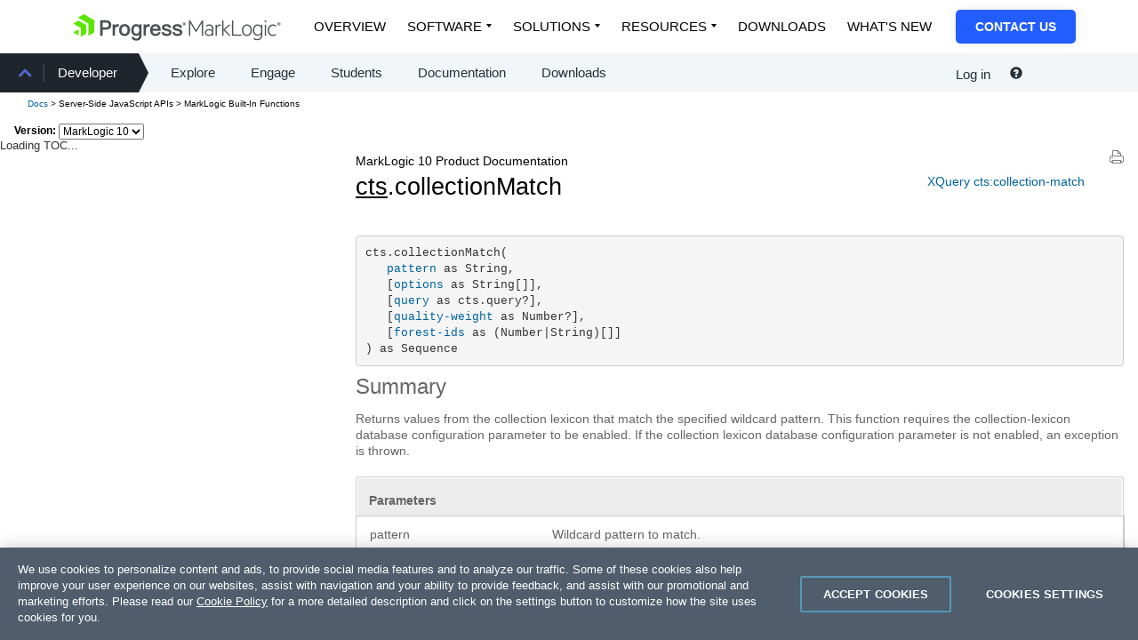

--- FILE ---
content_type: text/html; charset=UTF-8
request_url: https://docs.marklogic.com/10.0/cts.collectionMatch
body_size: 40140
content:
<!DOCTYPE html SYSTEM "about:legacy-compat">
<html xml:lang="en" lang="en" version="-//W3C//DTD XHTML 1.1//EN" xmlns:xhtml="http://www.w3.org/1999/xhtml" xmlns="http://www.w3.org/1999/xhtml">
  <head>
    <meta http-equiv="Content-Type" content="text/html; charset=UTF-8" />
    <!-- Google Tag Manager -->
    <script xml:space="preserve">(function(w,d,s,l,i){w[l]=w[l]||[];w[l].push({'gtm.start':
    new Date().getTime(),event:'gtm.js'});var f=d.getElementsByTagName(s)[0],
    j=d.createElement(s),dl=l!='dataLayer'?'&amp;l='+l:'';j.async=true;j.src=
    'https://www.googletagmanager.com/gtm.js?id='+i+dl;f.parentNode.insertBefore(j,f);
    })(window,document,'script','dataLayer','GTM-TX8G7Q');</script>
    <!-- End Google Tag Manager -->
    <!-- Eloqua tracking -->
    <script type="text/javascript" xml:space="preserve">
      var _elqQ = _elqQ || [];
      _elqQ.push(['elqSetSiteId', '1325']);
      _elqQ.push(['elqTrackPageView']);
      (function () {
        function async_load() {
          var s = document.createElement('script'); s.type = 'text/javascript'; s.async = true;
          s.src = '//img.en25.com/i/elqCfg.min.js';
          var x = document.getElementsByTagName('script')[0]; x.parentNode.insertBefore(s, x);
        }
        if (window.addEventListener) window.addEventListener('DOMContentLoaded', async_load, false);
        else if (window.attachEvent) window.attachEvent('onload', async_load); 
      })();
    </script>
    <!-- End Eloqua tracking -->
    <title>cts.collectionMatch — MarkLogic 10 Product Documentation</title>
    <meta charset="utf-8" />
    <meta name="description" content="MarkLogic is the only Enterprise NoSQL Database" />
    <meta name="keywords" content="marklogic, enterprise nosql database, enterprise nosql, database, nosql, nosql database, nosql db, xml, xml database, json, enterprise, bigdata, big data, xquery, xslt, petabyte, java db, java database, content, content store, content database, content db, content management system, CMS, document, document-oriented databases, document database, document db, document store, DB, xml database, xml db, json db, nonrelational, nonrelational database, nonrelational db" />
    <meta name="viewport" content="initial-scale=1.0" />
    <link href="/css/bootstrap.min.css" rel="stylesheet" />
    <link href="/css/header.css" rel="stylesheet" />
    <link href="/css/v-2/apidoc/jquery.treeview.css" rel="stylesheet" type="text/css" media="screen" />
    <link href="/css/v-38/apidoc-screen.css" rel="stylesheet" type="text/css" media="screen" />
    <link href="/css/v-33/apidoc.css" rel="stylesheet" type="text/css" media="screen" />
    <link href="/css/v-1/apidoc_print.css" rel="stylesheet" type="text/css" media="print" />
    <!--[if lte IE 8]>
          <link href="/css/v-2/screen_ie.css"
            rel="stylesheet" type="text/css" media="screen" />
          <![endif]-->
    <link rel="stylesheet" href="//cdnjs.cloudflare.com/ajax/libs/font-awesome/4.7.0/css/font-awesome.min.css" />
    <!-- START ORBIT CSS -->
    <link href="https://docs.marklogic.com/css/progress-nav.css" type="text/css" media="all" rel="stylesheet" />
    <link href="https://d6vtbcy3ong79.cloudfront.net/fonts/latest/css/metric.min.css" type="text/css" media="all" rel="stylesheet" />
    <link href="https://d6vtbcy3ong79.cloudfront.net/prgs-nav/1.4.46/css/index.min.css" type="text/css" media="all" rel="stylesheet" />
    <!-- END ORBIT CSS -->
    <!-- START ORBIT JS -->
    <!-- END ORBIT JS -->
    <script src="/apidoc/js/optimized/all-2025-07-28T17:41:37.576-07:00.js" type="text/javascript" xml:space="preserve"></script>
    <!-- Un-minimize for debugging
           <script type="text/javascript" src="/js/jquery-1.7.2.js"></script>
         -->
  </head>
  <body>
    <!-- Google Tag Manager (noscript) -->
    <noscript>
      <iframe src="https://www.googletagmanager.com/ns.html?id=GTM-TX8G7Q" height="0" width="0" style="display:none;visibility:hidden" frameborder="1" scrolling="auto"></iframe>
    </noscript>
    <!-- End Google Tag Manager (noscript) -->    

    <!-- style="position: fixed;width:100%" -->
    <div id="header">
      <header>
	<!-- START ORBIT HEADER -->
	<div><div class="main-wrapper subnav">
  <div class="container">
    <div class="PRGS-Nav-stickyWrapper Elevated--s">
      <div class="PRGS-Nav--black">
        <nav class="PRGS-Nav PRGS-Nav--overlay track--contextualnav">
		    <div class="PRGS-Nav-container">
            <header class="PRGS-Nav-head">
			<a class="PRGS-Nav-anchor" href="https://www.progress.com/marklogic">
                <img src="https://docs.marklogic.com/images/ML-Logo-1.png" class="" alt="Progress MarkLogic Logo" loading="lazy" />
              </a>
		      </header>
            <div class="PRGS-mob"><button id="PRGS-mobile-menu" type="button" title="Open menu"></button></div>
            <div class="PRGS-Nav-content">
              <div class="PRGS-Nav-sections">
                <ul>
			    <li>
                    <a href="https://www.progress.com/marklogic" class="is-active">Overview</a>
                  </li>
			    <li class="has-dropdown">
                    <a href="javascript:void(0)">Software</a>
                    <ul>
				<li>
                        <a href="https://www.progress.com/marklogic/data-platform">MarkLogic Data Platform</a>
                      </li>
				<li>
                        <a href="https://www.progress.com/marklogic/server">MarkLogic Server</a>
                      </li>
			      </ul>
                  </li>
			    <li class="has-dropdown">
                    <a href="javascript:void(0)">Solutions</a>
                    <ul class="-custom-right-edge">
				<li class="-db -pl2 -pr2">
                        <div class="rowu">
                          <div class="colu">
                            <div>Use Cases</div>
                            <a href="https://www.progress.com/marklogic/solutions/customer-experience" class="-db -fs18 -lh120 -mb1 -pl0 -wsnl -pr0">Customer Experience</a>
                            <a href="https://www.progress.com/marklogic/solutions/enterprise-intelligence" class="-db -fs18 -lh120 -mb1 -pl0 -wsnl -pr0">Enterprise Intelligence</a>
                            <a href="https://www.progress.com/marklogic/solutions/infosec-governance" class="-db -fs18 -lh120 -mb1 -pl0 -wsnl -pr0">InfoSec &amp; Governance</a>
                            <a href="https://www.progress.com/marklogic/solutions/legacy-modernization" class="-db -fs18 -lh120 -mb1 -pl0 -wsnl -pr0">Legacy Modernization</a>
                            <a href="https://www.progress.com/marklogic/solutions/regulatory-compliance" class="-db -fs18 -lh120 -mb1 -pl0 -wsnl -pr0">Regulatory Compliance</a>
                            <a href="https://www.progress.com/marklogic/solutions/workforce-management" class="-db -fs18 -lh120 -mb1 -pl0 -wsnl -pr0">Workforce Management</a>
                          </div>
                          <div class="colu">
                            <div>Architecture Patterns</div>
                            <a href="https://www.progress.com/marklogic/solutions/data-fabric" class="-db -fs18 -lh120 -mb1 -pl0 -wsnl -pr0">Data Fabric</a>
                            <a href="https://www.progress.com/marklogic/solutions/data-hub" class="-db -fs18 -lh120 -mb1 -pl0 -wsnl -pr0">Data Hub</a>
                            <a href="https://www.progress.com/marklogic/solutions/enterprise-knowledge-graph" class="-db -fs18 -lh120 -mb1 -pl0 -wsnl -pr0">Enterprise Knowledge Graph</a>
                          </div>
                          <div class="colu">
                            <div>Industries</div>
                            <a href="https://www.progress.com/marklogic/industries/financial-services" class="-db -fs18 -lh120 -mb1 -pl0 -wsnl -pr0">Financial Services</a>
                            <a href="https://www.progress.com/marklogic/industries/healthcare" class="-db -fs18 -lh120 -mb1 -pl0 -wsnl -pr0">Healthcare</a>
                            <a href="https://www.progress.com/marklogic/industries/insurance" class="-db -fs18 -lh120 -mb1 -pl0 -wsnl -pr0">Insurance</a>
                            <a href="https://www.progress.com/marklogic/industries/manufacturing" class="-db -fs18 -lh120 -mb1 -pl0 -wsnl -pr0">Manufacturing</a>
                            <a href="https://www.progress.com/marklogic/industries/life-sciences" class="-db -fs18 -lh120 -mb1 -pl0 -wsnl -pr0">Pharma &amp; BioTech</a>
                            <a href="https://www.progress.com/marklogic/industries/public-sector" class="-db -fs18 -lh120 -mb1 -pl0 -wsnl -pr0">Public Sector</a>
                            <a href="https://www.progress.com/marklogic/industries/retail" class="-db -fs18 -lh120 -mb1 -pl0 -wsnl -pr0">Retail</a>
                          </div>
                        </div>
                      </li>
			      </ul>
                  </li>
			    <li class="has-dropdown">
                    <a href="javascript:void(0)">Resources</a>
                    <ul>
				<li class="-db">
                        <a class="-fw6" href="https://www.progress.com/marklogic/resources">Resource Center</a>
                        <hr />
                      </li>
				<li>
                        <a href="https://www.progress.com/marklogic/demos">Demos</a>
                      </li>
				<li>
                        <a href="https://www.progress.com/resources/papers?progressuniversaltaxonomy=marklogic&amp;page=1&amp;language=en">Papers</a>
                      </li>
				<li>
                        <a href="https://www.progress.com/resources/webinars?progressuniversaltaxonomy=marklogic&amp;page=1&amp;language=en">Webinars</a>
                      </li>
				<li>
                        <a href="https://www.progress.com/customers?filter=product%5emarklogic">Success Stories</a>
                      </li>
				<li>
                        <a href="https://www.progress.com/blogs/data-platform">Blogs</a>
                      </li>
				<li>
                        <a href="https://www.progress.com/resources/videos?progressuniversaltaxonomy=marklogic&amp;page=1&amp;language=en">Videos</a>
                      </li>
				<li>
                        <a href="https://www.progress.com/services/education/marklogic">Training</a>
                      </li>
				<li>
                        <a href="https://developer.marklogic.com/" target="_blank">Community</a>
                      </li>
				<li>
                        <a href="https://www.progress.com/marklogic/documentation">Documentation</a>
                      </li>
			      </ul>
                  </li>
			    <li>
                    <a href="https://www.progress.com/marklogic/get-started">Downloads</a>
                  </li>
			    <li>
                    <a href="https://www.progress.com/marklogic/whats-new">What's New</a>
                  </li>
			  </ul>
              </div>
              <div class="PRGS-Nav-cta">
                <a href="https://www.progress.com/company/contact?s=marklogic">Contact Us</a>
              </div>
            </div>
          </div>
		  </nav>
      </div>
    </div>
  </div>
</div><script>
  (function(){
    var hamburger = document.getElementById('PRGS-mobile-menu');
    var menu = document.querySelector('.PRGS-Nav-content');
    var hamburgerToggle = function() {
      hamburger.classList.toggle('is-selected');
      menu.classList.toggle('is-visible');
    };
    hamburger.addEventListener('click', hamburgerToggle);
  })();
</script></div>
	<nav style="background: #f3f6f8; width: 100%; min-height: 44px;">
	  <div class="hidden-xs hidden-sm col-md-7">
            <div id="mlbs4-megamenu--submenu" class="mlbs4-row submenu--show-depth--1">
              <div class="mlbs4-col">
                <div class="menu-primary-menu-container">
                  <ul id="menu-primary-menu-1" class="menu">
		    <li class="menu-item menu-item-type-post_type menu-item-object-page current-menu-ancestor current-menu-parent current_page_parent current_page_ancestor menu-item-has-children menu-item-8688 depth-0" data-depth="0">
                      <a href="https://www.marklogic.orbit-websites.com/community/">Community</a>
                      <ul role="menu">
			<li class="menu-item menu-item-type-post_type menu-item-object-page page_item page-item-8775 menu-item-8776 depth-1" data-depth="1"><a href="https://www.marklogic.orbit-websites.com/support/">Support</a></li>
			<li class="menu-item menu-item-type-custom menu-item-object-custom current-menu-item current_page_item menu-item-has-children menu-item-11802 depth-1 active" data-depth="1"><a href="https://developer.marklogic.com/">Developer</a>
                          <ul role="menu">
			    <li class="menu-item menu-item-type-post_type menu-item-object-page menu-item-288 depth-1" data-depth="2"><a href="https://developer.marklogic.com/explore/">Explore</a></li>
			    <li class="menu-item menu-item-type-post_type menu-item-object-page menu-item-289 depth-1" data-depth="2"><a href="https://developer.marklogic.com/engage/">Engage</a></li>
			    <li class="menu-item menu-item-type-post_type menu-item-object-page menu-item-445 depth-1" data-depth="2"><a href="https://developer.marklogic.com/students/">Students</a></li>
			    <li class="menu-item menu-item-type-custom menu-item-object-custom menu-item-448 depth-1" data-depth="2"><a href="/10.0/">Documentation</a></li>
			    <li class="menu-item menu-item-type-custom menu-item-object-custom menu-item-449 depth-1" data-depth="2"><a href="https://www.marklogic.com/product/getting-started/">Downloads</a></li>
			  </ul>
                        </li>
			<li class="menu-item menu-item-type-custom menu-item-object-custom menu-item-8773 depth-1" data-depth="1"><a href="/10.0/partners/">Partners</a></li>
		      </ul>
                    </li>
		  </ul>
                </div>
              </div>
              <!-- /.col -->
            </div>
          </div>
	  <div class="col-xs-12 col-sm-12 col-md-5" style="background: #f3f6f8; ">
            <div class="pull-right custom-padding" style="width:200px">
              <nav id="login-menu-nav" style="display: inline-block;">
		<ul>
		  <li class="btn-group" style="padding: 0 10px;"><a href="#" class="drop-down-trigger navbar-top" id="login-trigger" aria-haspopup="true" data-toggle="dropdown" style="font-size: .94rem;">
          Log in
        </a><form id="local-login-form" class="dropdown-menu" method="post" action="//developer.marklogic.com/login" style="background: #2a333d;color: #fff; padding: 8px;font-size: 12px;">
		      <div style="clear: both; font-size: .8rem; height: 100%; margin: 0;" id="login-error"></div>
		      <div class="form-group"><label class="control-label" for="email">Email:</label><input class="required email form-control input-sm" autofocus="autofocus" required="required" id="email" name="email" title="password" value="" type="text" /></div>
		      <div class="form-group"><label class="control-label" for="password">Password:</label><input class="password required form-control input-sm" required="required" id="password" name="password" title="password" value="" type="password" /></div>
		      <div class="form-group"><button onclick="event.stopPropagation();" class="btn btn-xs btn-default" id="login_submit" type="button">Log in</button></div>
		      <div class="form-group"><button onclick="return false;" data-url="//developer.marklogic.com/people/recovery" class="btn btn-link" id="recovery" style="color: #fff;padding: 0px 0px;font-size:12px;" type="button">Forgot Password?</button></div>
		      <div class="form-group" style="margin-bottom:0px;"><button onclick="return false;" data-url="//developer.marklogic.com/people/signup" class="btn btn-link" id="signup-trigger" style="color: #fff;padding: 0px 0px 0px;font-size:12px;" type="button">Create New Account</button></div>
		    </form></li>
		  <li class="btn-group"><a href="#" class="drop-down-trigger" id="session-trigger" aria-haspopup="true" data-toggle="dropdown" style="display:none"><span class="caret"></span></a><ul class="dropdown-menu">
		      <li><a href="//developer.marklogic.com/people/profile">Edit Profile</a></li>
		      <li><a href="#" id="logout">Log out</a></li>
		    </ul></li>
		</ul>
	      </nav>
              <p style="display: inline;">
                <a style="color:#272f38" data-toggle="tooltip" data-placement="top" title="Ask a Question" target="_blank" rel="noopener" href="http://stackoverflow.com/questions/ask?tags=marklogic"><span class="glyphicon glyphicon-question-sign"></span></a></p>
            </div>
          </div>
	  <div style="clear: both;height: 0;"></div>
	</nav>
	<!-- END ORBIT HEADER -->
      </header>
      <div id="header-below-bottom-bar">
        <div id="breadcrumb">
          <div class="col-xs-9"><a href="/10.0">Docs</a><span id="breadcrumbDynamic" xmlns:mn="http://mlu.marklogic.com/mega-nav"></span></div>
        </div>
        <div class="version"><span>Version:</span> <select id="version_list" data-default="12.0">
	    <option value="9.0">MarkLogic 9</option>
	    <option value="10.0" selected="true">MarkLogic 10</option>
	    <option value="11.0">MarkLogic 11</option>
	    <option value="12.0">MarkLogic 12</option>
	  </select></div>
      </div>
    </div>
    <div id="api_sub">
      <div id="apidoc_toc" xmlns:mn="http://mlu.marklogic.com/mega-nav"><!--TOC goes here-->Loading TOC...</div>
    </div>
    <section id="page_content">
      <input id="functionPageBucketId" value="MarkLogic Built-In Functions" type="hidden" />
      <input id="tocSectionLinkSelector" value=".scrollable_section a[href='/10.0/js/cts']" type="hidden" />
      <input id="isUserGuide" value="false" type="hidden" />
      <input id="toc_url" value="/media/apiTOC/10.0/apiTOC_2024-03-17T20:04:41.281494-07:00.html" type="hidden" />
      <div class="pjax_enabled" xmlns:mn="http://mlu.marklogic.com/mega-nav"><a href="?print=yes" target="_blank" class="printerFriendly"><img src="/apidoc/images/printerFriendly.png" /></a><div class="api-function-links"><a class="api-function-link" href="/10.0/cts:collection-match">XQuery cts:collection-match</a> </div><h1><div style="font-size:.5em">MarkLogic 10 Product Documentation</div><a href="/10.0/js/cts">cts</a>.collectionMatch</h1><pre>cts.collectionMatch(
   <a href="#pattern" class="paramLink">pattern</a> as String,
   [<a href="#options" class="paramLink">options</a> as String[]],
   [<a href="#query" class="paramLink">query</a> as cts.query?],
   [<a href="#quality-weight" class="paramLink">quality-weight</a> as Number?],
   [<a href="#forest-ids" class="paramLink">forest-ids</a> as (Number|String)[]]
) as Sequence</pre><h3>Summary</h3><p>
   Returns values from the collection lexicon
   that match the specified wildcard pattern.
   This function requires the collection-lexicon database configuration
   parameter to be enabled. If the collection lexicon database configuration
   parameter is not enabled, an exception is thrown.
</p><table class="parameters"><colgroup>
	    <col class="col1" />
	    <col class="col2" />
	  </colgroup><thead>
	    <tr>
	      <th scope="colgroup" colspan="2">Parameters</th>
	    </tr>
	  </thead><tbody>
	    <tr>
	      <td><a name="pattern"></a>pattern</td>
	      <td>
    Wildcard pattern to match.
  </td>
	    </tr>
	    <tr>
	      <td><a name="options"></a>options</td>
	      <td>
    Options.  The default is ().
    <p>
      Options include:</p>
      <blockquote><dl>
        <dt>"case-sensitive"</dt>
        <dd>A case-sensitive match.</dd>
        <dt>"case-insensitive"</dt>
        <dd>A case-insensitive match.</dd>
        <dt>"diacritic-sensitive"</dt>
        <dd>A diacritic-sensitive match.</dd>
        <dt>"diacritic-insensitive"</dt>
        <dd>A diacritic-insensitive match.</dd>
        <dt>"ascending"</dt>
        <dd>URIs should be returned in ascending order.</dd>
        <dt>"descending"</dt>
        <dd>URIs should be returned in descending order.</dd>
        <dt>"any"</dt>
        <dd>URIs from any fragment should be included.</dd>
        <dt>"document"</dt>
        <dd>URIs from document fragments should be included.</dd>
        <dt>"properties"</dt>
        <dd>URIs from properties fragments should be included.</dd>
        <dt>"locks"</dt>
        <dd>URIs from locks fragments should be included.</dd>
        <dt>"frequency-order"</dt>
        <dd>URIs should be returned ordered by frequency.</dd>
        <dt>"item-order"</dt>
        <dd>URIs should be returned ordered by item.</dd>
        <dt>"limit=<em>N</em>"</dt>
        <dd>Return no more than <em>N</em> collections. You should not
        use this option with the "skip" option. Use "truncate" instead.</dd>
        <dt>"skip=<em>N</em>"</dt>
        <dd>Skip over fragments selected by the <code>cts:query</code>
        to treat the <em>Nth</em> fragment as the first fragment.
        URIs from skipped fragments are not included.
        This option affects the number of fragments selected
        by the <code>cts:query</code> to calculate frequencies.
        Only applies when a <code>$query</code> parameter is specified.</dd>
        <dt>"sample=<em>N</em>"</dt>
        <dd>Return only URIs from the first <em>N</em> fragments after
        skip selected by the <code>cts:query</code>.
        This option does not affect the number of fragments selected
        by the <code>cts:query</code> to calculate frequencies.
        Only applies when a <code>$query</code> parameter is specified.</dd>
        <dt>"truncate=<em>N</em>"</dt>
        <dd>Include only URIs from the first <em>N</em> fragments after
        skip selected by the <code>cts:query</code>.
        This option also affects the number of fragments selected
        by the <code>cts:query</code> to calculate frequencies.
        Only applies when a <code>$query</code> parameter is specified.</dd>
        <dt>"score-logtfidf"</dt>
        <dd>Compute scores using the logtfidf method.
        Only applies when a <code>$query</code> parameter is specified.</dd>
        <dt>"score-logtf"</dt>
        <dd>Compute scores using the logtf method.
        Only applies when a <code>$query</code> parameter is specified.</dd>
        <dt>"score-simple"</dt>
        <dd>Compute scores using the simple method.
        Only applies when a <code>$query</code> parameter is specified.</dd>
        <dt>"score-random"</dt>
        <dd>Compute scores using the random method.
        Only applies when a <code>$query</code> parameter is specified.</dd>
        <dt>"score-zero"</dt>
        <dd>Compute all scores as zero.
        Only applies when a <code>$query</code> parameter is specified.</dd>
        <dt>"checked"</dt>
        <dd>Word positions should be checked when resolving the query.</dd>
        <dt>"unchecked"</dt>
        <dd>Word positions should not be checked when resolving the query.</dd>
        <dt>"too-many-positions-error"</dt>
        <dd>If too much memory is needed to perform positions calculations
        to check whether a document matches a query,
        return an XDMP-TOOMANYPOSITIONS error,
        instead of accepting the document as a match.</dd>
        <dt>"eager"</dt>
        <dd>Perform most of the work concurrently before returning
        the first item from the indexes, and only some of the work
        sequentially while iterating through the rest of the items.
        This usually takes the shortest time for a complete item-order
        result or for any frequency-order result.</dd>
        <dt>"lazy"</dt>
        <dd>Perform only some the work concurrently before returning
        the first item from the indexes, and most of the work
        sequentially while iterating through the rest of the items.
        This usually takes the shortest time for a small item-order
        partial result.</dd>
        <dt>"concurrent"</dt>
        <dd>Perform the work concurrently in another thread. This is a hint
        to the query optimizer to help parallelize the lexicon work, allowing
        the calling query to continue performing other work while the lexicon
        processing occurs.  This is especially useful in cases where multiple
        lexicon calls occur in the same query (for example, resolving many
        facets in a single query).</dd>
        <dt>"map"</dt>
        <dd>Return results as 
         <span class="javascript">a JavaScript Object instead of as
         a Sequence</span>.</dd>
     </dl></blockquote>
  </td>
	    </tr>
	    <tr>
	      <td><a name="query"></a>query</td>
	      <td>
    Only include URIs from fragments selected by the <code>cts:query</code>,
    and compute frequencies from this set of included URIs.
    The fragments are not filtered to ensure they match the query,
    but instead selected in the same manner as
    
    <span class="javascript"><a href="/10.0/cts.search#unfiltered">
    "unfiltered" <code>cts.search</code></a></span>
    operations.  If a string
   is entered, the string is treated as a <code>cts:word-query</code> of the
   specified string.
  </td>
	    </tr>
	    <tr>
	      <td><a name="quality-weight"></a>quality-weight</td>
	      <td>
    A document quality weight to use when computing scores.
    The default is 1.0.
  </td>
	    </tr>
	    <tr>
	      <td><a name="forest-ids"></a>forest-ids</td>
	      <td>
    A sequence of IDs of forests to which the search will be constrained.
    An empty sequence means to search all forests in the database.
    The default is ().
  </td>
	    </tr>
	  </tbody></table><h3>Usage Notes</h3>
  <p class="javascript">This function returns a Sequence of 
   <code>Value</code> objects, not native JavaScript values. In contexts
   where loose equality is sufficient (e.g. '==' operator),
   this distinction is transparent. However, in contexts where strict or
   "same value" equality applies (e.g. '===' operator, 
   <code>Array.prototype.includes</code>, <code>Array.prototype.indexOf</code>),
   comparison between an item in the Sequence and an equivalent native
   value will fail. For details, see
 <a href="/10.0/guide/jsref/api#id_13777">Value Object</a> in the <em>JavaScript Reference Guide</em>.
  </p>
  <p>Only one of "frequency-order" or "item-order" may be specified
  in the options parameter.  If neither "frequency-order" nor "item-order"
  is specified, then the default is "item-order".</p>
  <p>Only one of "ascending" or "descending" may be specified
  in the options parameter.  If neither "ascending" nor "descending"
  is specified, then the default is "ascending" if "item-order" is
  specified, and "descending" if "frequency-order" is specified.</p>
  <p>Only one of "eager" or "lazy" may be specified
  in the options parameter.  If neither "eager" nor "lazy"
  is specified, then the default is "lazy" if "item-order" is
  specified, and "eager" if "frequency-order" is specified.</p>
  <p>Only one of "any", "document", "properties", or "locks"
  may be specified in the options parameter.
  If none of "any", "document", "properties", or "locks" are specified
  and there is a $query parameter, then the default is "document".
  If there is no $query parameter then the default is "any".</p>
  <p>Only one of the "score-logtfidf", "score-logtf", "score-simple",
  "score-random", or "score-zero" options may be specified in the options
  parameter.
  If none of "score-logtfidf", "score-logtf", "score-simple", "score-random",
  or "score-zero" are specified, then the default is "score-logtfidf".</p>
  <p>Only one of the "checked" or "unchecked" options may be specified
  in the options parameter.
  If neither "checked" nor "unchecked" are specified,
  then the default is "checked".</p>
  <p>If "sample=<em>N</em>" is not specified in the options parameter,
  then all included URIs may be returned. If a <code>$query</code> parameter
  is not present, then "sample=<em>N</em>" has no effect.</p>
  <p>If "truncate=<em>N</em>" is not specified in the options parameter,
  then URIs from all fragments selected by the <code>$query</code> parameter
  are included.  If a <code>$query</code> parameter is not present, then
  "truncate=<em>N</em>" has no effect.</p>
  <p>To incrementally fetch a subset of the values returned by this function,
  use 
  <a class="javascript" href="./fn.subsequence">fn.subsequence</a>
  on the output, rather than 
  the "skip" option. The "skip" option is based on fragments matching the 
  <code>query</code> parameter (if present), not on values. A fragment 
  matched by query might contain multiple values or no values. 
  The number of fragments skipped does not correspond to the number of 
  values. Also, the skip is applied to the relevance ordered query matches, 
  not to the ordered values list. </p>
  <p>When using the "skip" option, use the "truncate" option rather than 
  the "limit" option to control the number of matching fragments from which 
  to draw values.</p>
  <p>
    If neither "case-sensitive" nor "case-insensitive"
    is present, $pattern is used to determine case sensitivity.
    If $pattern contains no uppercase, it specifies "case-insensitive".
    If $pattern contains uppercase, it specifies "case-sensitive".
  </p>
  <p>
    If neither "diacritic-sensitive" nor "diacritic-insensitive"
    is present, $pattern is used to determine diacritic sensitivity.
    If $pattern contains no diacritics, it specifies "diacritic-insensitive".
    If $pattern contains diacritics, it specifies "diacritic-sensitive".
  </p>
<h3>Example</h3><div class="example"><pre xml:space="preserve">
  cts.collectionMatch("collection*");
  =&gt; ("collection1", "collection2", ...)
</pre></div></div>
      <div id="comments" xmlns:u="http://marklogic.com/rundmc/util"><div><section>
	    <div class="col-xs-12 col-sm-12"><p><img src="/images/stackoverflow-logo.png" alt="Stack Overflow icon" style="background: #999; height: 20px; margin-right: 5px;" /><strong>Stack Overflow</strong>: Get the most useful answers to questions from the MarkLogic community, or <a href="https://stackoverflow.com/questions/tagged/marklogic" target="_blank">ask your own question</a>.</p></div>
	    <div style="clear: both;height: 0;"></div>
	  </section></div></div>
      <!-- START ORBIT FOOTER -->
      <footer id="mlbs4-footer">
	<div><footer class="PRGS-Footer" data-prgs-footer-version="1.5.8" data-lang="en">
	    <div class="PRGS-container"><div class="PRGS-Footer-core"><div class="PRGS-row"><div class="PRGS-col-10"><a href="https://www.progress.com" class="PRGS-Footer-logo"><svg width="130" height="32" viewBox="0 0 512 120" role="img" aria-label="Progress logo" xmlns="http://www.w3.org/2000/svg">
			<path class="PRGS-branding-shape" d="M95.52,29.33h0v51a3.93,3.93,0,0,1-1.78,3.08l-1.67,1L79.35,91.76l-8.59,5-1.78,1V42.6L21.23,15,43.91,1.93,46,0.74a3.94,3.94,0,0,1,3.56,0L81,18.9l14.51,8.38v2.05ZM58.36,48.72l-9.79-5.66L25.66,29.83a4,4,0,0,0-3.56,0L1.77,41.57,0,42.6,34.49,62.51v39.83l20.3-11.73,1.79-1a3.94,3.94,0,0,0,1.78-3.08V48.72ZM0,82.43L23.86,96.21V68.63Z"/>
			<path class="PRGS-branding-text" d="M148.09,27.28h-26V97.76h11.55V70.1h14.57c15.77,0,24.45-7.7,24.45-21.69,0-6.35-2.4-21.12-24.55-21.12M160.89,48.6c0,7.95-4.12,11.19-14.24,11.19h-13V37.69h14.57c8.56,0,12.71,3.57,12.71,10.91M207,46.41l0.87,0.42-2,10.42-1.35-.42a11.32,11.32,0,0,0-3.34-.51c-10.79,0-11.67,8.59-11.67,19V97.76H178.87V46h10v6.24c2.73-4.2,6-6.37,10.37-6.9A14.55,14.55,0,0,1,207,46.41M233.29,45c-8.42,0-15.16,3.2-19.5,9.27-4.56,6.37-5.23,13.85-5.23,17.74,0,16.36,9.7,26.92,24.73,26.92,18.26,0,24.73-14.71,24.73-27.3,0-7.25-2.15-13.82-6-18.51-4.41-5.31-10.87-8.12-18.7-8.12m0,44.38c-8.37,0-13.57-6.66-13.57-17.37s5.2-17.55,13.57-17.55S247,61.23,247,71.78c0,10.83-5.24,17.56-13.66,17.56M347.89,46.41l0.87,0.42-2,10.42-1.35-.42a11.26,11.26,0,0,0-3.33-.51c-10.78,0-11.66,8.59-11.66,19V97.76H319.76V46h10v6.24c2.73-4.2,6-6.37,10.37-6.9a14.54,14.54,0,0,1,7.73,1.06m38.4,34.76-0.2.57c-2.23,6.36-7.57,7.7-11.65,7.7-8.09,0-13.3-5.37-13.81-14.09h36.59l0.13-1a31.26,31.26,0,0,0,.12-4.12c0-.34,0-0.64,0-0.93C396.93,54.78,387.48,45,374,45c-7.9,0-14.37,3.1-18.73,9a30.85,30.85,0,0,0-5.54,18c0,16,9.95,26.74,24.74,26.74,11.45,0,19.33-5.82,22.2-16.38L397,81.16h-10.7ZM361,66.05c0.9-7.17,5.81-11.73,12.79-11.73,5.33,0,11.64,3.1,12.52,11.73H361Zm-60.7-15.71c-3.45-3.58-8.06-5.39-13.76-5.39-15.69,0-22.83,13.81-22.83,26.63,0,13.16,7.06,26.44,22.83,26.44a18.33,18.33,0,0,0,13.35-5.42c0,2.28-.1,4.45-0.16,5.38-0.58,8.54-4.68,12.51-12.91,12.51-4.47,0-9.61-1.59-10.6-6l-0.22-1H265.46l0.17,1.41c1.1,9.12,9.11,14.79,20.9,14.79,10.34,0,17.7-3.9,21.28-11.26,1.73-3.55,2.6-8.72,2.6-15.37V46H300.28v4.34ZM287.19,88.49c-3.74,0-12.43-1.69-12.43-17.37,0-10.3,4.87-16.7,12.71-16.7,6.06,0,12.52,4.39,12.52,16.7,0,10.87-4.79,17.37-12.81,17.37m159.67-6.31c0,8.23-6.83,16.53-22.09,16.53-13.5,0-21.53-5.85-22.61-16.45L402,81.16h10.52L412.73,82c1.29,6.38,7.37,7.72,12.24,7.72,5.34,0,11-1.72,11-6.54,0-2.44-1.59-4.18-4.73-5.16-1.86-.55-4.15-1.2-6.56-1.87-4.16-1.16-8.47-2.38-11.12-3.29-6.56-2.35-10.33-6.93-10.33-12.56,0-10.43,10.16-15.11,20.22-15.11,13.46,0,20.42,5.07,21.3,15.49l0.09,1.07H434.5l-0.14-.82c-1-6-7-6.9-10.48-6.9-3,0-10,.53-10,5.5,0,2.25,1.93,3.91,5.89,5.06,1.18,0.33,2.94.78,5,1.31,4.22,1.09,9.48,2.46,12.13,3.37,6.59,2.32,9.93,6.67,9.93,13m49.39,0c0,8.23-6.83,16.53-22.09,16.53-13.5,0-21.53-5.85-22.61-16.45l-0.11-1.09H462L462.12,82c1.29,6.38,7.37,7.72,12.24,7.72,5.34,0,11-1.72,11-6.54,0-2.44-1.59-4.18-4.72-5.16-1.86-.55-4.15-1.2-6.57-1.87-4.16-1.16-8.46-2.38-11.11-3.29-6.57-2.35-10.33-6.93-10.33-12.56,0-10.43,10.16-15.11,20.22-15.11,13.46,0,20.42,5.07,21.29,15.49l0.09,1.07H483.9l-0.14-.82c-1-6-7-6.9-10.48-6.9-3,0-9.95.53-9.95,5.5,0,2.25,1.93,3.91,5.89,5.06,1.18,0.33,2.94.78,5,1.31,4.22,1.09,9.48,2.46,12.13,3.37,6.58,2.32,9.93,6.67,9.93,13"/>
			<path class="PRGS-branding-text" d="M504.71,51.49A7.37,7.37,0,1,1,512,44.12a7.23,7.23,0,0,1-7.29,7.37m0-13.49a6.12,6.12,0,1,0,6,6.12,5.91,5.91,0,0,0-6-6.12m-0.85,7.49v2.46h-2.17V40.21h3.62a2.58,2.58,0,0,1,2.86,2.7,2.26,2.26,0,0,1-1.49,2.34l1.77,2.7H506l-1.49-2.46h-0.68ZM505.07,42h-1.21v1.73h1.21a0.86,0.86,0,0,0,1-.85,0.88,0.88,0,0,0-1-.89"/>
			<!--[if lte IE 8]><image width="130" height="32" border="0" src="https://d3ba5g9yhie26y.cloudfront.net/img/progress-logo.png" xlink:href=""><![endif]-->
		      </svg></a><p class="PRGS-Footer-copyright">Copyright © 2026 Progress Software Corporation and/or its subsidiaries or affiliates.<br />All Rights Reserved.</p><p>Progress and certain product names used herein are trademarks or registered trademarks of Progress Software Corporation and/or one of its subsidiaries or affiliates in the U.S. and/or other countries. See <a href="https://www.progress.com/legal/trademarks">Trademarks</a> for appropriate markings. All rights in any other trademarks contained herein are reserved by their respective owners and their inclusion does not imply an endorsement, affiliation, or sponsorship as between Progress and the respective owners.</p></div><div class="PRGS-col-14"><div class="PRGS-Footer-social"><a href="https://www.facebook.com/progresssw" title="facebook" target="_blank" aria-label="facebook (opens in new window)"><svg viewBox="0 0 37 37" width="24" height="24" role="img" aria-label="Facebook icon" xmlns="http://www.w3.org/2000/svg">
			  <path d="m36.8 18.4c0-10.1-8.2-18.4-18.4-18.4-10.1 0-18.4 8.3-18.4 18.4 0 8.7 6 15.9 14 17.9v-12.3l-3.8 0.1v-5.7h3.8v-2.4c0-6.3 2.8-9.2 9-9.2 1.1 0 3.1 0.3 4 0.5v5.1c-0.5-0.1-1.2-0.1-2.2-0.1-3 0-4.2 1.2-4.2 4.1v2h6.1l-1.1 5.7h-5v12.6c9.2-1.1 16.2-8.9 16.2-18.3"/>
			</svg> </a><a href="https://x.com/progresssw" title="X" target="_blank" aria-label="X (opens in new window)"><svg viewBox="0 -3 32 40" width="24" height="24" role="img" aria-label="X.com icon" xmlns="http://www.w3.org/2000/svg">
			  <path d="m18.9 13.7l12.9 18.8h-9.5l-8.7-12.6-10.8 12.6h-2.8l12.4-14.5-12.4-18h9.5l8.2 11.9 10.2-11.9h2.8l-11.8 13.7zm-3.8 4.5l8.5 12.2h4.3l-10.5-15-1.2-1.8-8.1-11.5h-4.3l10 14.3 1.3 1.8z"/>
			</svg> </a><a href="https://www.youtube.com/user/ProgressSW" title="youtube" target="_blank" aria-label="youtube (opens in new window)"><svg viewBox="0 0 42 30" width="24" height="24" role="img" aria-label="YouTube icon" xmlns="http://www.w3.org/2000/svg">
			  <path d="m41.7 14.6c0 0 0 6.8-0.9 10-0.5 1.8-1.9 3.2-3.7 3.7-3.2 0.9-16.3 0.9-16.3 0.9 0 0-13 0-16.2-0.9-1.8-0.5-3.2-1.9-3.7-3.7-0.9-3.2-0.9-10-0.9-10 0 0 0-6.8 0.9-10 0.5-1.8 1.9-3.2 3.7-3.7 3.2-0.9 16.2-0.9 16.2-0.9 0 0 13.1 0 16.3 0.9 1.8 0.5 3.2 1.9 3.7 3.7 0.9 3.2 0.9 10 0.9 10zm-14.2 0l-10.8-6.3v12.5z"/>
			</svg> </a><a href="https://www.instagram.com/progress_sw_" title="instagram" target="_blank" aria-label="instagram (opens in new window)"><svg viewBox="-1 -1 37 37" width="24" height="24" role="img" aria-label="Instagram icon" xmlns="http://www.w3.org/2000/svg">
			  <path fill-rule="evenodd" d="m34.6 10.2c0.1 1.8 0.1 2.4 0.1 7.1 0 4.7 0 5.3-0.1 7.1 0 1.4-0.3 2.9-0.8 4.2-0.9 2.3-2.8 4.2-5.1 5.1q-2 0.7-4.2 0.8c-1.8 0.1-2.4 0.1-7.1 0.1-4.7 0-5.3 0-7.2-0.1-1.4 0-2.8-0.3-4.2-0.8-2.3-0.9-4.1-2.8-5-5.1q-0.8-2-0.9-4.1c-0.1-1.9-0.1-2.5-0.1-7.2 0-4.6 0-5.2 0.1-7.1 0-1.4 0.3-2.8 0.8-4.2 0.9-2.3 2.7-4.2 5.1-5.1q2-0.7 4.2-0.8c1.8-0.1 2.5-0.1 7.1-0.1 4.7 0 5.4 0 7.2 0.1 1.4 0 2.9 0.3 4.2 0.8 2.3 0.9 4.2 2.7 5.1 5.1q0.7 2 0.8 4.2zm-3.1 7.1c0-4.6 0-5.2-0.1-7q0-1.6-0.6-3.2c-0.6-1.5-1.8-2.7-3.3-3.3q-1.5-0.6-3.2-0.6c-1.8-0.1-2.4-0.1-7-0.1-4.6 0-5.2 0.1-7 0.2q-1.6 0-3.2 0.6c-1.5 0.5-2.7 1.7-3.2 3.2q-0.6 1.6-0.6 3.2c-0.1 1.8-0.1 2.4-0.1 7 0 4.6 0 5.2 0.1 7q0 1.6 0.6 3.2c0.5 1.5 1.7 2.7 3.2 3.3q1.6 0.6 3.2 0.6c1.8 0.1 2.4 0.1 7 0.1 4.6 0 5.2 0 7-0.1q1.7 0 3.2-0.6c1.5-0.6 2.7-1.8 3.3-3.3q0.6-1.6 0.6-3.2c0.1-1.8 0.1-2.4 0.1-7z"/>
			  <path fill-rule="evenodd" d="m26.2 17.3c0 4.9-4 8.9-8.9 8.9-4.9 0-8.9-4-8.9-8.9 0-4.9 4-8.9 8.9-8.9 4.9 0 8.9 4 8.9 8.9zm-3.1 0c0-3.2-2.6-5.8-5.8-5.8-3.2 0-5.7 2.6-5.7 5.8 0 3.2 2.5 5.7 5.7 5.7 3.2 0 5.8-2.5 5.8-5.7z"/>
			  <path d="m26.5 6c-1.1 0-2 0.9-2 2.1 0 1.1 0.9 2 2 2 1.2 0 2.1-0.9 2.1-2 0-1.2-0.9-2.1-2.1-2.1z"/>
			</svg> </a><a href="https://www.linkedin.com/company/progress-software" title="linkedin" target="_blank" aria-label="linkedin (opens in new window)"><svg viewBox="-1 -1 37 37" width="24" height="24" role="img" aria-label="Linkedin icon" xmlns="http://www.w3.org/2000/svg">
			  <path d="m34 3.8v26.4c0 2.1-1.7 3.8-3.8 3.8h-26.4c-2.1 0-3.8-1.7-3.8-3.8v-26.4c0-2.1 1.7-3.8 3.8-3.8h26.4c2.1 0 3.8 1.7 3.8 3.8zm-23.7 9.1h-5.1v16.4h5.1zm0.4-5.2c0-1.6-1.3-3-3-3-1.6 0-3 1.4-3 3 0 1.7 1.4 3.1 3 3.1 1.7 0 3-1.4 3-3.1zm18.6 11.2c0-4.4-2.5-6.5-6-6.5-3.5 0-4.9 2.7-4.9 2.7v-2.2h-4.9v16.4h4.9v-8.6c0-2.3 1-3.7 3.1-3.7 1.8 0 2.7 1.3 2.7 3.7v8.6h5.1z"/>
			</svg></a></div><div class="PRGS-Footer-info"><a href="https://www.progress.com/legal/terms-of-use">Terms of Use</a> <a href="https://www.progress.com/legal/privacy-center">Privacy Center</a> <a href="https://www.progress.com/trust-center">Trust Center</a> <a href="https://www.progress.com/legal/trademarks">Trademarks</a> <a href="https://www.progress.com/legal">License Agreements</a> <a href="https://www.progress.com/company/code-of-conduct">Code of Conduct</a> <a href="https://www.progress.com/company/careers">Careers</a> <a href="https://www.progress.com/company/offices">Offices</a><div class="PRGS-CCPA"><a class="Btn" href="https://forms.progress.com/ccpa-subscription" target="_blank" aria-label="Do Not Sell or Share My Personal Information (opens in new window)">Do Not Sell or Share My Personal Information</a></div></div></div></div></div></div>
	  </footer></div>
      </footer>
      <!-- END ORBIT FOOTER -->
      <!-- <ml:apidoc-copyright/>-->
    </section>
    <!-- ml:elapsed-time/ -->
    <!--  <footer class="docs-custom-footer" id="mlbs4-footer">  -->
    <!-- START ORBIT FOOTER -->
    <!--    <ml:common-nav-footer/>  -->
    <!-- END ORBIT FOOTER -->
    <!--  </footer>  -->
    <script xml:space="preserve">$("#menu-item-8688").addClass('current_page')</script>
    <script type="text/javascript" src="/js/eloqua-store-lead-data.js" xml:space="preserve"></script>
  </body>
</html>
